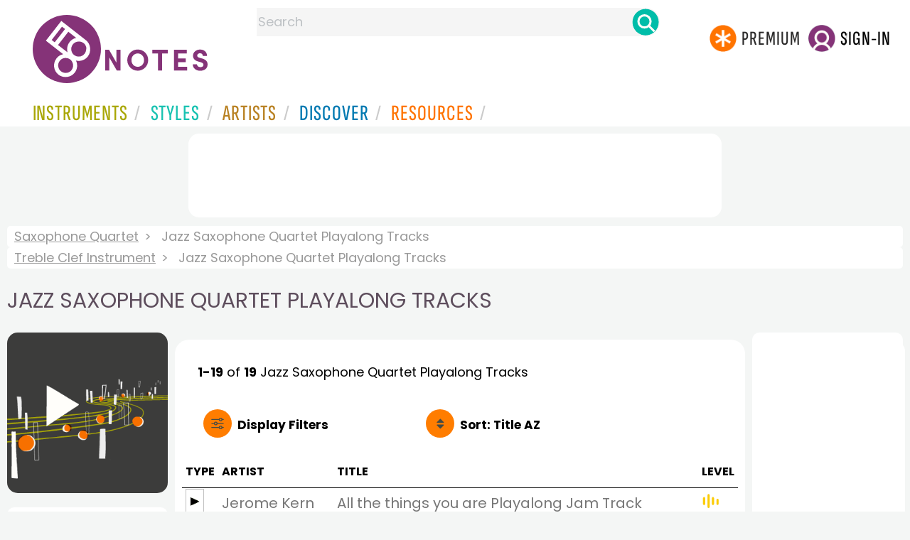

--- FILE ---
content_type: text/html
request_url: https://www.8notes.com/saxophone_quartet/jazz/playalong/default.asp?orderby=2u
body_size: 10602
content:
<!DOCTYPE HTML>
<html>
<head>
<title>Jazz Saxophone Quartet Playalong Tracks  - 8notes.com </title>
<meta name="description" content="Download, print and play audio for our high-quality jazz saxophone quartet playalong tracks collection, carefully selected for all music teachers, composers, performers, beginners and enthusiasts to play and enjoy.  ">
<meta charset="UTF-8">
<link rel="canonical" href="https://www.8notes.com/saxophone_quartet/jazz/playalong/" />
<script language=javascript>

var filtersshowing,sortbyshowing;function displayfilters(e){1==e?!1==filtersshowing?(filtersshowing=!0,sortbyshowing=!1,fc.style.display="flex",fc.style.paddingTop="20px",sc1.style.display="none",sc2.style.display="none",fc1.style.display="block",fc2.style.display="block"):(filtersshowing=!1,fc.style.display="none",fc1.style.display="none",fc2.style.display="none"):!1==sortbyshowing?(sortbyshowing=!0,filtersshowing=!1,fc.style.display="flex",fc.style.paddingTop="20px",fc1.style.display="none",fc2.style.display="none",sc1.style.display="block",sc2.style.display="block"):(sortbyshowing=!1,fc.style.display="none",sc1.style.display="none",sc2.style.display="none")}function showsection(e){var s=document.getElementById(e);fc2.innerHTML="<ul>"+s.innerHTML,fc2.style.display="block";for(var l=fc2.getElementsByClassName("artistsub");l.length>0;)l[0].parentNode.removeChild(l[0])}sortbyshowing=!1,filtersshowing=!1;const checkhidden=()=>{window.matchMedia("(min-width: 968px)").matches?(document.getElementById("filter-columns").style.display="none",document.getElementById("levels").style.display="block",document.getElementById("types").style.display="block",document.getElementById("genres").style.display="block",document.getElementById("gs_heading").style.display="block"):(filtersshowing=!1,sortbyshowing=!1,fc.style.display="none",fc1.style.display="none",document.getElementById("levels").style.display="none",document.getElementById("types").style.display="none",document.getElementById("genres").style.display="none",document.getElementById("gs_heading").style.display="none")};function toggleSubsearch(){var e=document.getElementById("searchwithin");e.classList.toggle("show"),e.classList.contains("show")&&document.getElementById("subsearchbox").focus()}function showorderby(){document.getElementById("showorder").style.visibility="visible",document.getElementById("showorder").style.display="block"}function dovis(){document.getElementById("navmore").style.visibility="visible",document.getElementById("navmore").style.display="block"}window.addEventListener("resize",checkhidden),document.addEventListener("DOMContentLoaded",e=>{checkhidden()});




    function pl(fname, iconname) {
        dsrc = document.getElementById(iconname).src;
        if ( dsrc.indexOf('/images/stop_icon.png')<1) {

            
            document.getElementById('prevbut').src = '/playalong/' + fname;
    
    
            for (j = 0; j < 20; j++) {
                dd = document.getElementById('previcon' + j)
                if (dd) { dd.src = '/images/play_icon.png'; }
            }
            document.getElementById(iconname).src = '/images/stop_icon.png';

    
            document.getElementById('prevbut').play();
            aud = document.getElementById('prevbut')


            aud.addEventListener('ended', audioend);
        }
        else {
            audioend()
            document.getElementById('prevbut').pause();
        }   
    }
     function audioend()
     { for (j = 0; j < 20; j++) {
            dd = document.getElementById('previcon' + j)
            if (dd) {dd.src='/images/play_icon.png'; }
         }}
</script>
  
<style type="text/css">

#centercontent{ flex-grow: 1;padding:10px}
#filter-columns{display:none}
#sortcolumn1,#sortcolumn2,#filtercolumn1,#filtercolumn2{display:none}
#sortcolumn1,#filtercolumn1,#buttoncolumn1{width:40%!important}
#sortcolumn2,#filtercolumn2,#buttoncolumn2{width:60%!important}
        #gs_heading .box img {      width:100%;max-width:250px;border-radius:15px ;border:0}
        .gs_heading_main{border-radius:15px!important}
#languagebox{ padding-top:11px;font-size:18px;    font-weight: 700;}
.gs2,.box .text{width:177px!important}
.gs2 img{width:177px!important;height:177px!important}


#main_container #a1{margin-top:0!important}
    .mobilefilterline{font-weight: 700;}
     
.info_box{background:#f5f5f5;padding:5px}
@media (max-width: 640px)
{.gs2 {padding-left:0!important;padding-right:0!important;margin-right: 0!important;}
.info_box{font-size:14px}
} 
#searchwithin{visibility:hidden;display:none}
#rightcontent{width:180px}
#leftcontent {left: 10px;    width: 250px;    display: flex;    justify-content: center;        }
 
#container2{  display: flex;    gap: 10px;flex-direction:row;}
         
         
         #maincontent {background:#fff;    padding: 10px;        border-top-left-radius: 20px;    border-top-right-radius: 20px;}

#rightcontent {}
     #subbox{background-color:#7cc106;
    }
    #subbox:hover {
    background-color:#FF7D00;}
    @media all and (max-width:1600px) {
    
        #ulforsort {
    display: flex;
margin-right:50px;z-index:99999; 
         text-decoration: none;color:#000;font-weight:bold;
}
     
@media all and (max-width:1100px) {
     #languagebox{display:none;}
#container2{flex-wrap: wrap;gap:10px!important}
#maincontent {padding:10px 0!important}
#container{flex-direction: column;padding-left:0!important;padding-right:0!important;width:inherit}
        #centercontent{margin-left:0!important;margin-right:0!important;padding:10px!important;}
    #ulforsort{margin-top:0px!important;}
         #ulforsorta{
        text-indent: 0;
         
    }
         }

@media all and (max-width:640px) {
  padding-right: 3px;
    padding-left: 3px;
}
     #bringinfilters, #bringinfilters2 {
  width: 100%;display:none;
}
#filter-columns{display:flex;   width:100%;padding-top: 20px;}
ul#navigation2    li { width: 200px!important; height: 30px;  margin: 0 0 7px 0; }
ul#navigation2 li a {display: block; margin: 0 0 7px 0;white-space:nowrap;}
.navigation2 li a{margin:0}
ul#navigation2 li a:hover { background-color: #EFEFEF; color:#f70;text-decoration:underline;}

     
 </style>
  

     <link rel="shortcut icon" type="image/png" href="/imc/favicon-32x32.png"/>
<link rel="icon" sizes="192x192" href="/imc/8notes-logo-circle192.png">
<meta name="viewport" content="width=device-width,initial-scale=1" />
 


<LINK href="/xs/x254min.css" type=text/css rel=stylesheet>
 
<style>.herobox {opacity:100;position:relative} 
#herobox1, #herobox2, #herobox3{opacity:100;} 

.highlight_menu {
    background-color: #ffcc6669;  
}
</style>

         
        <script>
        (adsbygoogle = window.adsbygoogle || []).push({
            google_ad_client: "ca-pub-1899416976695671",
            enable_page_level_ads: true
        });
        </script>
</head>


<body>
 



<div id=darkgreenstrip> 
<div class=full_width_display>
    <div id=header_container>
    <div class="header__logo-box">
    
<div id=logo><a href=/><img id=notescircle  src="/im/8notes-logo-circle3.svg" alt="8notes logo circle" height=95  ><img    id=notesnotes src="/im/notes-purple2.svg" alt="8notes logo"></a></div>

<div id=searchdiv>

    <form id=searchform class=searchform action=/school/search_fsm.asp method=get name=searchform  > 
 
        <button type="button" id="close_search" aria-label="Close Search" onclick="javascript:closeSearch()">    
            <span >x</span>
        </button>


        <input autocomplete="off" id=searchbox    placeholder="Search"  type=text   name=keyword>
        <button type=submit id=searchgo aria-label="Search" class=searchgo ></button>
    </form>
    
    <script language=javascript>
    
function highlightFirstItem(){let e=document.querySelector("#newsearchbox ul.searchlist li:first-child");e&&e.classList.add("highlight_menu")}function moveToNextItem(e){let t=e.nextElementSibling;if(!t){let i=e.parentNode.parentNode.nextElementSibling;i&&"livesearch"===i.id&&(t=i.querySelector("li"))}t&&(e.classList.remove("highlight_menu"),t.classList.add("highlight_menu"))}function highlightLastItem(){let e=document.querySelectorAll("#newsearchbox ul.searchlist"),t=e[e.length-1],i=t.lastElementChild;i&&i.classList.add("highlight_menu")}function moveToPreviousItem(e){let t=e.previousElementSibling;if(!t){let i=e.parentNode.parentNode.previousElementSibling;i&&"instrument_livesearch"===i.id&&(t=i.querySelector("li:last-child"))}t&&(e.classList.remove("highlight_menu"),t.classList.add("highlight_menu"))}document.addEventListener("keydown",function(e){
    const isSearchBoxFocused=document.activeElement.id==='searchbox';if(!isSearchBoxFocused){return;}
    let t=e.key,i=document.querySelector(".highlight_menu");"ArrowDown"===t||"ArrowUp"===t?(e.preventDefault(),(i=document.querySelector(".highlight_menu"))?"ArrowDown"===t?moveToNextItem(i):moveToPreviousItem(i):"ArrowDown"===t?highlightFirstItem():highlightLastItem()):"Enter"===t&&i&&(e.preventDefault(),window.location.href=i.querySelector("a").href)});

 
const inputField = document.getElementById('searchbox');
let lastSubmittedValue = "";
inputField.onkeyup = function(event) {
    if (!(event.key === "ArrowDown" || event.key === "ArrowUp")) {
         const currentValue = inputField.value;
        if (currentValue !== lastSubmittedValue && currentValue.length>0) {
            debouncedShowResult(currentValue);
            
            debouncedShowInstrumentResult(currentValue);
            lastSubmittedValue = currentValue; // Update the last submitted value
        }
    }
};
</script>
<div id=newsearchbox  >
<div id="instrument_livesearch"></div>
    <div id="livesearch"></div>
</div>
</div>

<ul class="header__login-box" id=nav2020>
      
		
    <li style="flex-grow: 1;"></li>
		 <li><a href=/subscriptions/ class=loginbuttons  id=subscribe><div class="center-wrapper"><div class=logintext>Premium</div></div></a></li><li><span class=loginbuttons  id=signin  onclick="javascript:openForm()"><div class="center-wrapper">Sign-in</div></span></li>


    </ul>
  </div>

 
 

    

<div id=headstr >
<nav id="navnew" role="navigation" >
    
    <label class="menu__btn" for="menu__toggle" data-btn>
       <span id=btnSpan1></span>
  <span id=btnSpan2></span>
  <span id=btnSpan3></span>
    </label>
<ul id="ulfornav" data="ulfornav" class="clearfix menu__box"  ><li><a title="instruments" href="/instruments/" aria-haspopup="true" ><span>Instruments</span></a>
<ul class=menuforward ><li><a href="/piano/">Piano</a></li><li><a href="/guitar/">Guitar</a></li>
<li><a href="/violin/">Violin</a></li><li><a href="/flute/">Flute</a></li>
<li><a href="/saxophone/">Saxophone</a></li><li><a href="/voice/">Voice</a></li><li><a href="/clarinet/">Clarinet</a></li>
<li><a href="/trumpet/">Trumpet</a></li><li><a href="/instruments/  ">Other Instruments</a></li></ul></li>
<li><a title="styles" href=/styles/  aria-haspopup="true" ><span>Styles</span></a>
<ul class=menuforward  >
<li><a href="/all/classical/sheet_music/">Classical</a></li><li><a href="/jazz/">Jazz</a></li><li><a href="/traditional/">Traditional</a></li><li><a href="/all/rock_and_pop/sheet_music/">Rock and Pop</a></li><li><a href="/all/christmas/sheet_music/">Christmas</a></li><li><a href="/world/">World</a></li><li><a href="/styles/">Other Styles</a></li></ul></li>

<li><a title="artists" href=/artists/ aria-haspopup="true" ><span>Artists</span></a>

<ul class=menuforward  ><li><a href="/bach.asp">Bach</a></li><li><a href="/beethoven.asp">Beethoven</a></li><li><a href="/mozart.asp">Mozart</a></li><li><a href="/tchaikovsky.asp">Tchaikovsky</a></li><li><a href="/joplin.asp">Scott Joplin</a></li><li><a href="/chopin.asp">Chopin</a></li><li><a href="/artists/">Other Artists</a></li></ul></li> 
 
<li><a title="artists" href=/discover/ aria-haspopup="true"><span>Discover</span></a>
<ul class=menuforward  ><li><a href="/discover/very_quick_guide.asp">Very Quick Guides</a></li><li><a href="/discover/repertoire_guides.asp">Repertoire Guides</a></li><li><a href="/discover/news.asp">News</a></li><li><a href="/discover/memes.asp">Memes</a></li><li><a href="/discover/instruments.asp">Instruments</a></li><li><a href="/discover/discover.asp">Discover Music</a></li><li><a href="/discover/holidays.asp">Holidays</a></li></ul></li> 
 
<li><a href="/extras/" aria-haspopup="true" ><span>Resources</span></a><ul class=menuforward  ><li><a href="/guitar_tuner/">Guitar Tuner</a></li><li><a href="/guitar_chord_chart/">Guitar Chord Chart</a></li><li><a href="/guitar_scales/">Guitar Scales</a></li><li><a href="/metronome/">Metronome</a></li><li><a href="/piano_chord_chart">Piano Chord Chart</a></li><li><a href="/theory/">Music Theory</a></li><li><a  title="members" href=/members/>Members Pieces</a></li><li><a  title="forums" href=/f/>Forums</a></li><li><a href="/school/whats_new.asp">Latest Additions</a></li><li><a href="/extras/">More Resources...</a></li></ul></li>
    <li class="mobonly"><a  title="guitar tuner" href=/guitar_tuner/>Guitar Tuner</a></li>
    <li class="mobonly"><a  title="guitar chord chart" href=/guitar_chord_chart/>Guitar Chord Chart</a></li>
    <li class="mobonly"><a  title="piano chord chart" href=/piano_chord_chart/>Piano Chord Chart</a></li>
    <li class="mobonly"><a  title="metronome" href=/metronome/>Metronome</a></li>

</ul>
    
</nav></div>
     </div> 
     </div> 
   </div>
 

<center> 

<div class="greybox-responsive" style="margin-top:10px" >

<ins class="adsbygoogle notes-responsive"
     style="display:inline-block"
     data-ad-client="ca-pub-1899416976695671"
     data-ad-slot="8666309865"></ins>
<script>
    (adsbygoogle = window.adsbygoogle || []).push({});
</script></div></center>

<!-- Google tag (gtag.js) -->
<script async src="https://www.googletagmanager.com/gtag/js?id=G-HJYQDND77B"></script>
<script>
  window.dataLayer = window.dataLayer || [];
  function gtag(){dataLayer.push(arguments);}
  gtag('js', new Date());

  gtag('config', 'G-HJYQDND77B');
</script>


 
<style>.rightadinstpage,  {display:block!important}
#main_container #a1, .rightadinstpage{display:block!important}
</style>

  <div id="main_container"> 

    
 
 
<audio id="prevbut"  ></audio>

  
  
<div class="breadcrumb">
     
     
    <a href=/saxophone_quartet/>Saxophone Quartet</a>  <span>Jazz Saxophone Quartet Playalong Tracks</span>
    </div><div class=breadcrumb >
     <a href=/treble_clef_instrument/>Treble Clef Instrument</a>  <span>Jazz Saxophone Quartet Playalong Tracks</span>
    
</div>



    
  <h1 class="artistmain upper">Jazz Saxophone Quartet Playalong Tracks</h1> 
  
   <div id="container2"> 
       <div id=leftcontent >  
       <div id=ss2>
          
            
   
    <span id="gs_heading" alt="Saxophone Quartet Playalong" title="Saxophone Quartet Playalong" href="/saxophone_quartet/"><div  class="box" style="display: flex;    justify-content: center;"><img class=gs_heading_main  src="/imc/playalong.gif" alt="Saxophone Quartet Playalong" title="Saxophone Quartet Playalong"></div></span>
   
             
                <div id=sidecontent2 >
                    <form name="radios"> 
                   
                         
                         
                         
                    <ul class="navigation2 " id=genres>
                        <li class="navheader artistsub">Genres</li>

                        
                        <LI ><a href=/saxophone_quartet/all/>All</A>
                         <li class=norm><a href=/saxophone_quartet/classical/playalong/><span>Classical</span></a></li><li class=norm><a href=/saxophone_quartet/rock_and_pop/playalong/><span>Rock & Pop</span></a></li><li class=navselected><a href=/saxophone_quartet/jazz/playalong/><span>Jazz</span></a></li><li class=norm><a href=/saxophone_quartet/traditional/playalong/><span>Traditional</span></a></li><li class=norm><a href=/saxophone_quartet/world/playalong/><span>World</span></a></li><li class=norm><a href=/saxophone_quartet/film/playalong/><span>Film</span></a></li><li class=norm><a href=/saxophone_quartet/weddings/playalong/><span>Wedding</span></a></li><li class=norm><a href=/saxophone_quartet/christmas/playalong/><span>Christmas</span></a></li><li class=norm><a href=/saxophone_quartet/childrens/playalong/><span>Childrens</span></a></li><li class=norm><a href=/saxophone_quartet/adults/playalong/><span>Adults</span></a></li><li class=norm><a href=/saxophone_quartet/funerals/playalong/><span>Funeral</span></a></li><li class=norm><a href=/saxophone_quartet/christian/playalong/><span>Christian</span></a></li>

                        </ul>

                    <ul class="navigation2" id=types>
                        <li class="navheader artistsub">Types</li>
                    
                        <li class=norm><a href=/saxophone_quartet/jazz/><span>All</span></a></li>
                        
                        <li class=norm><a href=/saxophone_quartet/jazz/sheet_music/><span>Free Sheet Music</span></a></li>
                        <li class=norm><a href=/saxophone_quartet/jazz/subscribers/><span>8notes Premium</span></a></li>
                        
                        <li class=norm><a href=/saxophone_quartet/jazz/improvisation/><span>Improv Pieces</span></a></li>
                          <li class=norm><a href=/saxophone_quartet/jazz/licks_and_riffs/><span>Licks & Riffs</span></a></li>
                        <li class=navselected><a href=/saxophone_quartet/jazz/playalong/><span>Playalong Tracks</span></a></li>
                        
                        <li class=norm><a href=/saxophone_quartet/jazz/lessons/><span>General Lessons</span></a></li>
                        
                        <li class=norm><a href=/saxophone_quartet/jazz/chord_charts/><span>Chord Charts</span></a></li>
                        
                        
                    </ul>
                
                  <ul class="navigation2 " id=levels>
                        <li class="navheader artistsub">Level</li>

                      

                        <li class=navselected><a href=/saxophone_quartet/jazz/sheet_music/?difficulty=0><span><img src=/images/sp.gif alt="All Levels Sheet Music" class="difflevel"> All</span></a></li>
                        <li class=norm><a href=/saxophone_quartet/jazz/sheet_music/?difficulty=1><span><img src=/images/eg1c2.gif alt="Beginner Level Sheet Music" class="difflevel"> Beginner</span></a></li>
                        <li class=norm><a href=/saxophone_quartet/jazz/sheet_music/?difficulty=2><span><img src=/images/eg2c2.gif alt="Easy Level Sheet Music" class="difflevel"> Easy</span></a></li>
                        <li class=norm><a href=/saxophone_quartet/jazz/sheet_music/?difficulty=3><span><img src=/images/eg3c2.gif alt="Intermediate Level Sheet Music" class="difflevel"> Intermediate</span></a></li>
                        <li class=norm><a href=/saxophone_quartet/jazz/sheet_music/?difficulty=4><span><img src=/images/eg4c2.gif alt="Advanced Level Sheet Music" class="difflevel"> Advanced</span></a></li>
                       


                        </ul>
                        
                 </form  > 
                 
                </div></div> </div>  
<div id="centercontent">
<div id=maincontent>

 
<div id=result-line>
    <b>1-19</b> of <b>19</b> <i></i>  Jazz Saxophone Quartet  Playalong Tracks
                    <BR><span style="height:23px" class=rightad>&nbsp;<span>
                    
      </div>
          
<div class="mobilefilterline">
    <div id="filterline">
     <div id=buttoncolumn1>
     <a id="displayfilter" href="javascript:displayfilters(1)"><span class=rightad>Display </span>Filters</a>
      
         </div>
        <div id=buttoncolumn2>
  
  
       <a class=sortby title="instruments" href="javascript:displayfilters(2)" ><span class=rightad>Sort: </span><span>Title AZ</span></a>

 </div>
   </div> 
   </div> 
             





    <div id=filter-columns>
        <div id=sortcolumn1><li  class="norm col1"><a href=default.asp?orderby=5d><span>Popularity</span></a></li>
                            <li class="navselected col1"><a href=default.asp?orderby=2u><span>Title A-Z</span></a></li>
                            <li class="norm  col1"><a href=default.asp?orderby=2d><span>Title Z-A</span></a></li>
                        <li class="norm col1"><a href=default.asp?orderby=4d><span>Newest First</span></a></li>
                        </div>
<div id=sortcolumn2>
<li class="norm col2"><a href=default.asp?orderby=4u><span>Oldest First</span></a></li>
                        <li class="norm  col2"><a href=default.asp?orderby=6u><span>Easiest First</span></a></li>
                            <li class="norm col2"><a href=default.asp?orderby=6d><span>Hardest First</span></a></li>
                        
 


    </div>
           
               
      <div id="filtercolumn1"><ul>
        <li><button id=solo-winds onclick="showsection('genres')">Genres</button></li>
        <li><button id=solo-winds onclick="showsection('types')">Types</button></li>
        <li><button id=solo-strings onclick="showsection('levels')">Level</button></li>
        

       </div>
       <div id="filtercolumn2"></div>
       </div>
 
        

         


        
        

 
             <br class="ca">    




        <div class="table-responsive">

        <table class="table_list">
            <thead>
            <tr><th class="ditchit">Type</th>
               <th>Artist</th><th>Title</th>
                
                <th class="ditchit">Level</th>
            
 </tr>
                </thead>
           
             
             <tr   onclick="document.location='/playalong/all_the_things_you_are.asp?instrument=saxophone_quartet'"  >
               <td class="piece_type ditchit"><div style="display:inline;border:1px solid #c0c0c0;color:#c0c0c0;padding-top:5px;margin-top:15px " onclick="javascript:event.stopPropagation();pl('all_the_things_you_are_prev.mp3','previcon1');return false"><img id=previcon1 src=/images/play_icon.png height=18 border=0></div></td>
                 <td class="artname">Jerome Kern  </td>
        <td class=" fsmtitle">All the things you are Playalong Jam Track</td>
                     
                   <td class="level_type ditchit"><img title="Easy Level" alt="Easy Level" src=/images/eg2c2.gif class=difflevel></td>
                    </tr>
 
  
             
             <tr   onclick="document.location='/playalong/autumn_leaves.asp?instrument=saxophone_quartet'"  >
               <td class="piece_type ditchit"><div style="display:inline;border:1px solid #c0c0c0;color:#c0c0c0;padding-top:5px;margin-top:15px " onclick="javascript:event.stopPropagation();pl('autumn_leaves_prev.mp3','previcon2');return false"><img id=previcon2 src=/images/play_icon.png height=18 border=0></div></td>
                 <td class="artname">Johnny Mercer  </td>
        <td class=" fsmtitle">Autumn Leaves (Les Feuilles Mortes) Playalong Jam Track</td>
                     
                   <td class="level_type ditchit"><img title="Intermediate Level" alt="Intermediate Level" src=/images/eg3c2.gif class=difflevel></td>
                    </tr>
 
  
             
             <tr   onclick="document.location='/playalong/dorian_jam.asp?instrument=saxophone_quartet'"  >
               <td class="piece_type ditchit"><div style="display:inline;border:1px solid #c0c0c0;color:#c0c0c0;padding-top:5px;margin-top:15px " onclick="javascript:event.stopPropagation();pl('dorian_jam_prev.mp3','previcon3');return false"><img id=previcon3 src=/images/play_icon.png height=18 border=0></div></td>
                 <td class="artname"></td>
        <td class=" fsmtitle">Dorian-mode Jam</td>
                     
                   <td class="level_type ditchit"><img title="Easy Level" alt="Easy Level" src=/images/eg2c2.gif class=difflevel></td>
                    </tr>
 
  
             
             <tr   onclick="document.location='/playalong/fly_me_to_the_moon.asp?instrument=saxophone_quartet'"  >
               <td class="piece_type ditchit"><div style="display:inline;border:1px solid #c0c0c0;color:#c0c0c0;padding-top:5px;margin-top:15px " onclick="javascript:event.stopPropagation();pl('fly_me_to_the_moon_prev.mp3','previcon4');return false"><img id=previcon4 src=/images/play_icon.png height=18 border=0></div></td>
                 <td class="artname">Bart Howard  </td>
        <td class=" fsmtitle">Fly me to the moon Playalong Jam Track</td>
                     
                   <td class="level_type ditchit"><img title="Intermediate Level" alt="Intermediate Level" src=/images/eg3c2.gif class=difflevel></td>
                    </tr>
 
  
             
             <tr   onclick="document.location='/playalong/I_got_rhythm.asp?instrument=saxophone_quartet'"  >
               <td class="piece_type ditchit"><div style="display:inline;border:1px solid #c0c0c0;color:#c0c0c0;padding-top:5px;margin-top:15px " onclick="javascript:event.stopPropagation();pl('I_got_rhythm_prev.mp3','previcon5');return false"><img id=previcon5 src=/images/play_icon.png height=18 border=0></div></td>
                 <td class="artname">George Gershwin  </td>
        <td class=" fsmtitle">I Got Rhythm-style Playalong</td>
                     
                   <td class="level_type ditchit"><img title="Intermediate Level" alt="Intermediate Level" src=/images/eg3c2.gif class=difflevel></td>
                    </tr>
 
  
             
             <tr   onclick="document.location='/playalong/jazz_funk_fusion.asp?instrument=saxophone_quartet'"  >
               <td class="piece_type ditchit"><div style="display:inline;border:1px solid #c0c0c0;color:#c0c0c0;padding-top:5px;margin-top:15px " onclick="javascript:event.stopPropagation();pl('jazz_funk_fusion_prev.mp3','previcon6');return false"><img id=previcon6 src=/images/play_icon.png height=18 border=0></div></td>
                 <td class="artname"></td>
        <td class=" fsmtitle">Jazz Funk Fusion Playalong Jam Track</td>
                     
                   <td class="level_type ditchit"><img title="Intermediate Level" alt="Intermediate Level" src=/images/eg3c2.gif class=difflevel></td>
                    </tr>
 
  
             
             <tr   onclick="document.location='/playalong/jazz_rock_fusion.asp?instrument=saxophone_quartet'"  >
               <td class="piece_type ditchit"><div style="display:inline;border:1px solid #c0c0c0;color:#c0c0c0;padding-top:5px;margin-top:15px " onclick="javascript:event.stopPropagation();pl('jazz_rock_fusion_prev.mp3','previcon7');return false"><img id=previcon7 src=/images/play_icon.png height=18 border=0></div></td>
                 <td class="artname"></td>
        <td class=" fsmtitle">Jazz Rock Fusion Playalong Jam Track</td>
                     
                   <td class="level_type ditchit"><img title="Intermediate Level" alt="Intermediate Level" src=/images/eg3c2.gif class=difflevel></td>
                    </tr>
 
  
             
             <tr   onclick="document.location='/playalong/jazzy_blues_in_f.asp?instrument=saxophone_quartet'"  >
               <td class="piece_type ditchit"><div style="display:inline;border:1px solid #c0c0c0;color:#c0c0c0;padding-top:5px;margin-top:15px " onclick="javascript:event.stopPropagation();pl('jazzy_blues_in_f_prev.mp3','previcon8');return false"><img id=previcon8 src=/images/play_icon.png height=18 border=0></div></td>
                 <td class="artname"></td>
        <td class=" fsmtitle">Jazzy Blues in F Playalong Jam Track</td>
                     
                   <td class="level_type ditchit"><img title="Easy Level" alt="Easy Level" src=/images/eg2c2.gif class=difflevel></td>
                    </tr>
 
  
             
             <tr   onclick="document.location='/playalong/latinjazz.asp?instrument=saxophone_quartet'"  >
               <td class="piece_type ditchit"><div style="display:inline;border:1px solid #c0c0c0;color:#c0c0c0;padding-top:5px;margin-top:15px " onclick="javascript:event.stopPropagation();pl('latinjazz_prev.mp3','previcon9');return false"><img id=previcon9 src=/images/play_icon.png height=18 border=0></div></td>
                 <td class="artname"></td>
        <td class=" fsmtitle">Latin Jazz - Up Tempo C Minor Pentatonic</td>
                     
                   <td class="level_type ditchit"><img title="Easy Level" alt="Easy Level" src=/images/eg2c2.gif class=difflevel></td>
                    </tr>
 
  
             
             <tr   onclick="document.location='/playalong/68_clave_jazz_fusion.asp?instrument=saxophone_quartet'"  >
               <td class="piece_type ditchit"><div style="display:inline;border:1px solid #c0c0c0;color:#c0c0c0;padding-top:5px;margin-top:15px " onclick="javascript:event.stopPropagation();pl('68_clave_jazz_fusion_prev.mp3','previcon10');return false"><img id=previcon10 src=/images/play_icon.png height=18 border=0></div></td>
                 <td class="artname"><i>Trad.</i></td>
        <td class=" fsmtitle">Latin Jazz Fusion 6-8 Playalong Jam Track</td>
                     
                   <td class="level_type ditchit"><img title="Intermediate Level" alt="Intermediate Level" src=/images/eg3c2.gif class=difflevel></td>
                    </tr>
 
  
             
             <tr   onclick="document.location='/playalong/mellow_min_blues.asp?instrument=saxophone_quartet'"  >
               <td class="piece_type ditchit"><div style="display:inline;border:1px solid #c0c0c0;color:#c0c0c0;padding-top:5px;margin-top:15px " onclick="javascript:event.stopPropagation();pl('mellow_min_blues_prev.mp3','previcon11');return false"><img id=previcon11 src=/images/play_icon.png height=18 border=0></div></td>
                 <td class="artname"></td>
        <td class=" fsmtitle">Mellow Minor Blues Playalong Jam Track</td>
                     
                   <td class="level_type ditchit"><img title="Easy Level" alt="Easy Level" src=/images/eg2c2.gif class=difflevel></td>
                    </tr>
 
  
             
             <tr   onclick="document.location='/playalong/milestones.asp?instrument=saxophone_quartet'"  >
               <td class="piece_type ditchit"><div style="display:inline;border:1px solid #c0c0c0;color:#c0c0c0;padding-top:5px;margin-top:15px " onclick="javascript:event.stopPropagation();pl('milestones_prev.mp3','previcon12');return false"><img id=previcon12 src=/images/play_icon.png height=18 border=0></div></td>
                 <td class="artname">Miles Davis  </td>
        <td class=" fsmtitle">Milestones-style</td>
                     
                   <td class="level_type ditchit"><img title="Easy Level" alt="Easy Level" src=/images/eg2c2.gif class=difflevel></td>
                    </tr>
 
  
             
             <tr   onclick="document.location='/playalong/minor_swing.asp?instrument=saxophone_quartet'"  >
               <td class="piece_type ditchit"><div style="display:inline;border:1px solid #c0c0c0;color:#c0c0c0;padding-top:5px;margin-top:15px " onclick="javascript:event.stopPropagation();pl('minor_swing_prev.mp3','previcon13');return false"><img id=previcon13 src=/images/play_icon.png height=18 border=0></div></td>
                 <td class="artname">Django Reinhardt  </td>
        <td class=" fsmtitle">Minor Swing (Harmonic Minor)</td>
                     
                   <td class="level_type ditchit"><img title="Easy Level" alt="Easy Level" src=/images/eg2c2.gif class=difflevel></td>
                    </tr>
 
  
             
             <tr   onclick="document.location='/playalong/night_and_day.asp?instrument=saxophone_quartet'"  >
               <td class="piece_type ditchit"><div style="display:inline;border:1px solid #c0c0c0;color:#c0c0c0;padding-top:5px;margin-top:15px " onclick="javascript:event.stopPropagation();pl('night_and_day_prev.mp3','previcon14');return false"><img id=previcon14 src=/images/play_icon.png height=18 border=0></div></td>
                 <td class="artname">Cole Porter  </td>
        <td class=" fsmtitle">Night and Day Playalong Jam Track</td>
                     
                   <td class="level_type ditchit"><img title="Easy Level" alt="Easy Level" src=/images/eg2c2.gif class=difflevel></td>
                    </tr>
 
  
             
             <tr   onclick="document.location='/playalong/Anightin2.asp?instrument=saxophone_quartet'"  >
               <td class="piece_type ditchit"><div style="display:inline;border:1px solid #c0c0c0;color:#c0c0c0;padding-top:5px;margin-top:15px " onclick="javascript:event.stopPropagation();pl('Anightin2_prev.mp3','previcon15');return false"><img id=previcon15 src=/images/play_icon.png height=18 border=0></div></td>
                 <td class="artname">Dizzy Gillespie  </td>
        <td class=" fsmtitle">Night in Tunesia-style Jam Track</td>
                     
                   <td class="level_type ditchit"><img title="Intermediate Level" alt="Intermediate Level" src=/images/eg3c2.gif class=difflevel></td>
                    </tr>
 
  
             
             <tr   onclick="document.location='/playalong/stride_piano.asp?instrument=saxophone_quartet'"  >
               <td class="piece_type ditchit"><div style="display:inline;border:1px solid #c0c0c0;color:#c0c0c0;padding-top:5px;margin-top:15px " onclick="javascript:event.stopPropagation();pl('stride_piano_prev.mp3','previcon16');return false"><img id=previcon16 src=/images/play_icon.png height=18 border=0></div></td>
                 <td class="artname"></td>
        <td class=" fsmtitle">Stride Piano</td>
                     
                   <td class="level_type ditchit"><img title="Intermediate Level" alt="Intermediate Level" src=/images/eg3c2.gif class=difflevel></td>
                    </tr>
 
  
             
             <tr   onclick="document.location='/playalong/take_the_a_train.asp?instrument=saxophone_quartet'"  >
               <td class="piece_type ditchit"><div style="display:inline;border:1px solid #c0c0c0;color:#c0c0c0;padding-top:5px;margin-top:15px " onclick="javascript:event.stopPropagation();pl('take_the_a_train_prev.mp3','previcon17');return false"><img id=previcon17 src=/images/play_icon.png height=18 border=0></div></td>
                 <td class="artname">Duke Ellington  </td>
        <td class=" fsmtitle">Take the A Train Playalong Jam Track</td>
                     
                   <td class="level_type ditchit"><img title="Intermediate Level" alt="Intermediate Level" src=/images/eg3c2.gif class=difflevel></td>
                    </tr>
 
  
             
             <tr   onclick="document.location='/playalong/wonderful_world.asp?instrument=saxophone_quartet'"  >
               <td class="piece_type ditchit"><div style="display:inline;border:1px solid #c0c0c0;color:#c0c0c0;padding-top:5px;margin-top:15px " onclick="javascript:event.stopPropagation();pl('wonderful_world_prev.mp3','previcon18');return false"><img id=previcon18 src=/images/play_icon.png height=18 border=0></div></td>
                 <td class="artname">Louis Armstrong  </td>
        <td class=" fsmtitle">What a Wonderful World Playalong Jam Track</td>
                     
                   <td class="level_type ditchit"><img title="Easy Level" alt="Easy Level" src=/images/eg2c2.gif class=difflevel></td>
                    </tr>
 
  
             
             <tr   onclick="document.location='/playalong/zydeco_shuffle.asp?instrument=saxophone_quartet'"  >
               <td class="piece_type ditchit"><div style="display:inline;border:1px solid #c0c0c0;color:#c0c0c0;padding-top:5px;margin-top:15px " onclick="javascript:event.stopPropagation();pl('zydeco_shuffle_prev.mp3','previcon19');return false"><img id=previcon19 src=/images/play_icon.png height=18 border=0></div></td>
                 <td class="artname"><i>Trad.</i></td>
        <td class=" fsmtitle">Zydeco Shuffle or Boogie Woogie Playalong Jam Track</td>
                     
                   <td class="level_type ditchit"><img title="Easy Level" alt="Easy Level" src=/images/eg2c2.gif class=difflevel></td>
                    </tr>
 
   

 </table>
 
</div></div> 
    <div >
 <div  style=";margin-top:20px;">	 

<h2 class="upper artistmain" id="combinations">Related Instruments and Combinations</h2>

<A class="gs2" href="/saxophone/sheet_music/"><div class=box><img loading=lazy src=/imc/saxophone.gif alt="Saxophone sheet music"><div class="text">Saxophone</div></div></a>


</div>
<BR><BR> 

</div></div>

<div id=a1 class="rightad"> 


<div class="card rightadinstpage">


 
 <div class="card rightadinstpage" style="display:block!important">
 
<!-- 8notes wide sky -->
<ins class="adsbygoogle"
     style="display:inline-block;width:160px;height:600px"
     data-ad-client="ca-pub-1899416976695671"
     data-ad-slot="0050429236"></ins>
<script>
    (adsbygoogle = window.adsbygoogle || []).push({});
</script>
</div><BR><BR>
  
  
 
</div></div>
  </div>  </div> 
  
  
<center>
 <div class="greybox-responsive" style="margin-top:10px" >

<!-- 8notes responsive -->
<ins class="adsbygoogle notes-responsive"
     style="display:inline-block"
     data-ad-client="ca-pub-1899416976695671"
     data-ad-slot="8666309865"></ins>
<script>
    (adsbygoogle = window.adsbygoogle || []).push({});

    
</script></div></center> 

 
 <script>
 var cs=document.getElementById('callsearchwithin');
 if(cs){cs.addEventListener('click', toggleSubsearch)};
var lc = document.getElementById('leftcontent')
var fc = document.getElementById('filter-columns')
var fc1 = document.getElementById('filtercolumn1')
var fc2 = document.getElementById('filtercolumn2')
var sc1 = document.getElementById('sortcolumn1')
var sc2 = document.getElementById('sortcolumn2')
        </script>

<script src="/inc/footerminNOV23-2a.js" defer></script>

<br> 
<div class="form-popup " id="logindiv">
<div class=reveal-modal>
  <form action="/members/login2.asp" class=" modal-content  form-container" method=post>
    <div style="text-transform:uppercase">Login</div><button type="button"  id=login_close   onclick="closeForm()">x</button> 
<BR><BR>
    <label class=formlabel for="email"><b>Email</b></label><BR>
    <input type="text" placeholder="Enter Email" name="email" required>
<BR>
    <label class=formlabel for="psw"><b>Password</b></label><BR>
    <input type="password" placeholder="Enter Password" name="password" required>
	
<input type=hidden name=url value="/saxophone_quartet/jazz/playalong/default.asp">
 
        <input type=checkbox class="styledinput" name=public value=1 checked> Remember on this computer?
        <BR><BR>
    <button type="submit" class="btn">Login</button>
	<div id=lgtxt>or</div>
	<button type="button" class="btn register" onclick="location.href='/members/register.asp'">Register</button>
    <div style="margin:auto;width:120px"><BR><a href=/members/forgotten.asp>Forgotten password?</a><BR></div>
  </form>
</div>
</div>


<footer>
<div id=botcontent>
<div id=botcontenttop>
<div class=botstuff>
<BR>
 
<ul id=botlist><li> <a HREF=/help/ ><span>Help</span></a></li> <li><a href=/help/money_back_guarantee.asp><span>Money Back Guarantee</span></a></li> <li><a href=/help/privacy.asp><span>Privacy Policy</span></a></li><li><a href=/help/terms.asp><span>Terms</span></a></li>
 <li><a href=/help/about.asp><span>About Us</span></a></li><li><a href=/tour.asp><span>Site Tour</span></a></li><li><a href=/help/contact.asp><span>Contact Us</span></a></li><li><a href=/questionnaire.asp><span>Help Us Improve!</span></a></li></ul></div>

<div class="botstuff"> <div class="centered"> </div><div class="centered"><ul id="flaglist"><li id="flag1"><a aria-label="Site tour (English)" href="/tour.asp"></a></li><li id="flag2"><a aria-label="Site tour (US English)" href="/tour.asp"></a></li><li id="flag3"><a aria-label="Site tour (French)" href="/tour_fr.asp"></a></li><li id="flag7"><a aria-label="Site tour (Japanese)" href="/tour_jp.asp"></a></li><li id="flag4"><a aria-label="Site tour (Chinese)" href="/tour_ch.asp"></a></li><li id="flag5"><a aria-label="Site tour (Spanish)" href="/tour_es.asp"></a></li><li id="flag6"><a aria-label="Site tour (German)" href="/tour_de.asp"></a></li></ul></div></div>
</div></div> 

<div class="botline1"><div class="s" >&copy; 2000-2026 8notes.com</div></div>
 </footer>
    <script type="text/javascript">
          function downloadJSAtOnload() {
          var element = document.createElement("script");
          element.src = "https://pagead2.googlesyndication.com/pagead/js/adsbygoogle.js";
          document.body.appendChild(element);
          }
          if (window.addEventListener)
          window.addEventListener("load", downloadJSAtOnload, false);
          else if (window.attachEvent)
          window.attachEvent("onload", downloadJSAtOnload);
          else window.onload = downloadJSAtOnload;
          </script>

</body>
</html>


--- FILE ---
content_type: text/html; charset=utf-8
request_url: https://www.google.com/recaptcha/api2/aframe
body_size: 268
content:
<!DOCTYPE HTML><html><head><meta http-equiv="content-type" content="text/html; charset=UTF-8"></head><body><script nonce="WixBMtPH76lR1DuJluUSaQ">/** Anti-fraud and anti-abuse applications only. See google.com/recaptcha */ try{var clients={'sodar':'https://pagead2.googlesyndication.com/pagead/sodar?'};window.addEventListener("message",function(a){try{if(a.source===window.parent){var b=JSON.parse(a.data);var c=clients[b['id']];if(c){var d=document.createElement('img');d.src=c+b['params']+'&rc='+(localStorage.getItem("rc::a")?sessionStorage.getItem("rc::b"):"");window.document.body.appendChild(d);sessionStorage.setItem("rc::e",parseInt(sessionStorage.getItem("rc::e")||0)+1);localStorage.setItem("rc::h",'1768658465351');}}}catch(b){}});window.parent.postMessage("_grecaptcha_ready", "*");}catch(b){}</script></body></html>